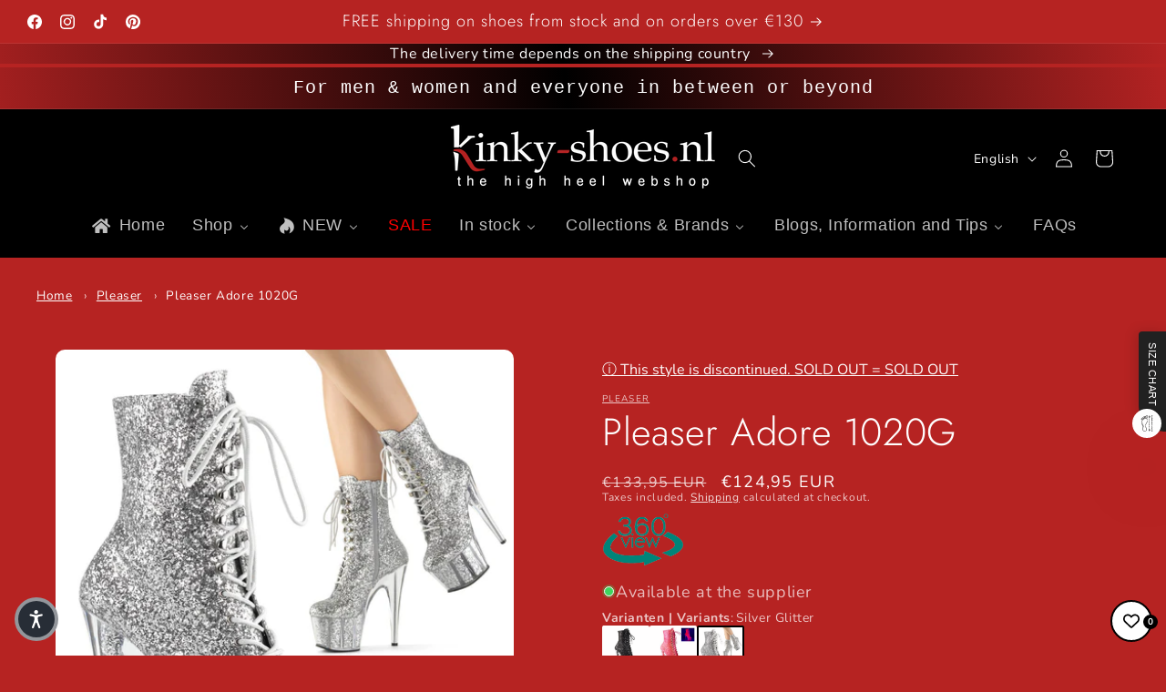

--- FILE ---
content_type: text/javascript; charset=utf-8
request_url: https://kinky-shoes.nl/en/products/ado1020g-s-m.js
body_size: 1297
content:
{"id":7209487597704,"title":"Pleaser Adore 1020G","handle":"ado1020g-s-m","description":"\u003cp\u003eZilveren glitter veter-enkellaarsjes met glitter gevulde plateauzool en hak en een ritssluiting aan de binnenzijde\u003c\/p\u003e\n\u003cp\u003eSilver Glitter Front Lace-Up Ankle Boots with Glitter-filled Platform Bottom and Inner Side Zipper\u003c\/p\u003e","published_at":"2023-01-06T12:28:33+01:00","created_at":"2023-01-06T12:21:07+01:00","vendor":"Pleaser","type":"Enkellaarzen\/Mid-Calf boots","tags":["1020collection","Adore","allfootwear","ankle boot","BootAttachments","Boots","Boots Template","boots: ankle boots","boots_template","Brand Pleaser","category: footwear","Clearance","closed toe","colour_silver","colour_zilver","Combinatie","Compare At Price","Enkellaars","footwear: boots","Glitters","heel height: high","heel type: common heels","heel type: stiletto heels","heelshape_round","HH7","hhhighcoll","Kinky Shoes","Laarzen","Lacehooks","Notmenscollection","paaldans","PF","PF2¾","PFcol","Plateau","Platform","Pleaser","Pleaserclearance","PleaserUSA","Poledance","poledancecoll","product color: silver","product pattern: text","Products All","Published: January 2023","Silver","Speedlacehooks","Stiletto","stiletto hakken","stiletto heels","stiletto's","tableflow","toe shape: round","toe type: closed toe","Type Laarzen","type_laarzen","Vegan","Veterhaakjes","Zilver"],"price":12495,"price_min":12495,"price_max":12495,"available":true,"price_varies":false,"compare_at_price":13395,"compare_at_price_min":13395,"compare_at_price_max":13395,"compare_at_price_varies":false,"variants":[{"id":41048371003528,"title":"36 (US-6)","option1":"36 (US-6)","option2":null,"option3":null,"sku":"ADO1020G\/S\/M 36 (US-6)","requires_shipping":true,"taxable":true,"featured_image":{"id":31925611659400,"product_id":7209487597704,"position":1,"created_at":"2023-02-01T20:05:37+01:00","updated_at":"2023-02-01T20:05:37+01:00","alt":"Pleaser Adore 1020G - Kinky-shoes","width":1200,"height":1310,"src":"https:\/\/cdn.shopify.com\/s\/files\/1\/0597\/0237\/8632\/products\/adore-1020g-s_7b0f8eed-b1e1-47b0-899f-777fe04e9833.jpg?v=1675278337","variant_ids":[41048371003528,41048371036296,41048371069064,41048371101832,41048371134600]},"available":true,"name":"Pleaser Adore 1020G - 36 (US-6)","public_title":"36 (US-6)","options":["36 (US-6)"],"price":12495,"weight":1500,"compare_at_price":13395,"inventory_management":"shopify","barcode":"885487911182","featured_media":{"alt":"Pleaser Adore 1020G - Kinky-shoes","id":24203553669256,"position":1,"preview_image":{"aspect_ratio":0.916,"height":1310,"width":1200,"src":"https:\/\/cdn.shopify.com\/s\/files\/1\/0597\/0237\/8632\/products\/adore-1020g-s_7b0f8eed-b1e1-47b0-899f-777fe04e9833.jpg?v=1675278337"}},"requires_selling_plan":false,"selling_plan_allocations":[]},{"id":41048371036296,"title":"37 (US-7)","option1":"37 (US-7)","option2":null,"option3":null,"sku":"ADO1020G\/S\/M 37 (US-7)","requires_shipping":true,"taxable":true,"featured_image":{"id":31925611659400,"product_id":7209487597704,"position":1,"created_at":"2023-02-01T20:05:37+01:00","updated_at":"2023-02-01T20:05:37+01:00","alt":"Pleaser Adore 1020G - Kinky-shoes","width":1200,"height":1310,"src":"https:\/\/cdn.shopify.com\/s\/files\/1\/0597\/0237\/8632\/products\/adore-1020g-s_7b0f8eed-b1e1-47b0-899f-777fe04e9833.jpg?v=1675278337","variant_ids":[41048371003528,41048371036296,41048371069064,41048371101832,41048371134600]},"available":true,"name":"Pleaser Adore 1020G - 37 (US-7)","public_title":"37 (US-7)","options":["37 (US-7)"],"price":12495,"weight":1500,"compare_at_price":13395,"inventory_management":"shopify","barcode":"885487911199","featured_media":{"alt":"Pleaser Adore 1020G - Kinky-shoes","id":24203553669256,"position":1,"preview_image":{"aspect_ratio":0.916,"height":1310,"width":1200,"src":"https:\/\/cdn.shopify.com\/s\/files\/1\/0597\/0237\/8632\/products\/adore-1020g-s_7b0f8eed-b1e1-47b0-899f-777fe04e9833.jpg?v=1675278337"}},"requires_selling_plan":false,"selling_plan_allocations":[]},{"id":41048371069064,"title":"38 (US-8)","option1":"38 (US-8)","option2":null,"option3":null,"sku":"ADO1020G\/S\/M 38 (US-8)","requires_shipping":true,"taxable":true,"featured_image":{"id":31925611659400,"product_id":7209487597704,"position":1,"created_at":"2023-02-01T20:05:37+01:00","updated_at":"2023-02-01T20:05:37+01:00","alt":"Pleaser Adore 1020G - Kinky-shoes","width":1200,"height":1310,"src":"https:\/\/cdn.shopify.com\/s\/files\/1\/0597\/0237\/8632\/products\/adore-1020g-s_7b0f8eed-b1e1-47b0-899f-777fe04e9833.jpg?v=1675278337","variant_ids":[41048371003528,41048371036296,41048371069064,41048371101832,41048371134600]},"available":true,"name":"Pleaser Adore 1020G - 38 (US-8)","public_title":"38 (US-8)","options":["38 (US-8)"],"price":12495,"weight":1500,"compare_at_price":13395,"inventory_management":"shopify","barcode":"885487911205","featured_media":{"alt":"Pleaser Adore 1020G - Kinky-shoes","id":24203553669256,"position":1,"preview_image":{"aspect_ratio":0.916,"height":1310,"width":1200,"src":"https:\/\/cdn.shopify.com\/s\/files\/1\/0597\/0237\/8632\/products\/adore-1020g-s_7b0f8eed-b1e1-47b0-899f-777fe04e9833.jpg?v=1675278337"}},"requires_selling_plan":false,"selling_plan_allocations":[]},{"id":41048371101832,"title":"39 (US-9)","option1":"39 (US-9)","option2":null,"option3":null,"sku":"ADO1020G\/S\/M 39 (US-9)","requires_shipping":true,"taxable":true,"featured_image":{"id":31925611659400,"product_id":7209487597704,"position":1,"created_at":"2023-02-01T20:05:37+01:00","updated_at":"2023-02-01T20:05:37+01:00","alt":"Pleaser Adore 1020G - Kinky-shoes","width":1200,"height":1310,"src":"https:\/\/cdn.shopify.com\/s\/files\/1\/0597\/0237\/8632\/products\/adore-1020g-s_7b0f8eed-b1e1-47b0-899f-777fe04e9833.jpg?v=1675278337","variant_ids":[41048371003528,41048371036296,41048371069064,41048371101832,41048371134600]},"available":true,"name":"Pleaser Adore 1020G - 39 (US-9)","public_title":"39 (US-9)","options":["39 (US-9)"],"price":12495,"weight":1500,"compare_at_price":13395,"inventory_management":"shopify","barcode":"885487911212","featured_media":{"alt":"Pleaser Adore 1020G - Kinky-shoes","id":24203553669256,"position":1,"preview_image":{"aspect_ratio":0.916,"height":1310,"width":1200,"src":"https:\/\/cdn.shopify.com\/s\/files\/1\/0597\/0237\/8632\/products\/adore-1020g-s_7b0f8eed-b1e1-47b0-899f-777fe04e9833.jpg?v=1675278337"}},"requires_selling_plan":false,"selling_plan_allocations":[]},{"id":41048371134600,"title":"40 (US-10)","option1":"40 (US-10)","option2":null,"option3":null,"sku":"ADO1020G\/S\/M 40 (US-10)","requires_shipping":true,"taxable":true,"featured_image":{"id":31925611659400,"product_id":7209487597704,"position":1,"created_at":"2023-02-01T20:05:37+01:00","updated_at":"2023-02-01T20:05:37+01:00","alt":"Pleaser Adore 1020G - Kinky-shoes","width":1200,"height":1310,"src":"https:\/\/cdn.shopify.com\/s\/files\/1\/0597\/0237\/8632\/products\/adore-1020g-s_7b0f8eed-b1e1-47b0-899f-777fe04e9833.jpg?v=1675278337","variant_ids":[41048371003528,41048371036296,41048371069064,41048371101832,41048371134600]},"available":true,"name":"Pleaser Adore 1020G - 40 (US-10)","public_title":"40 (US-10)","options":["40 (US-10)"],"price":12495,"weight":1500,"compare_at_price":13395,"inventory_management":"shopify","barcode":"885487911229","featured_media":{"alt":"Pleaser Adore 1020G - Kinky-shoes","id":24203553669256,"position":1,"preview_image":{"aspect_ratio":0.916,"height":1310,"width":1200,"src":"https:\/\/cdn.shopify.com\/s\/files\/1\/0597\/0237\/8632\/products\/adore-1020g-s_7b0f8eed-b1e1-47b0-899f-777fe04e9833.jpg?v=1675278337"}},"requires_selling_plan":false,"selling_plan_allocations":[]}],"images":["\/\/cdn.shopify.com\/s\/files\/1\/0597\/0237\/8632\/products\/adore-1020g-s_7b0f8eed-b1e1-47b0-899f-777fe04e9833.jpg?v=1675278337","\/\/cdn.shopify.com\/s\/files\/1\/0597\/0237\/8632\/files\/2017-11-2021.20.371652465308789631662_249629261.jpg?v=1721856766","\/\/cdn.shopify.com\/s\/files\/1\/0597\/0237\/8632\/products\/adore-1020g-s-m05.jpg?v=1721856773","\/\/cdn.shopify.com\/s\/files\/1\/0597\/0237\/8632\/files\/ADO1020G_S_M.png?v=1721597029","\/\/cdn.shopify.com\/s\/files\/1\/0597\/0237\/8632\/products\/adore-1020g-s-m01.jpg?v=1721856773","\/\/cdn.shopify.com\/s\/files\/1\/0597\/0237\/8632\/products\/adore-1020g-s-m13.jpg?v=1721856773","\/\/cdn.shopify.com\/s\/files\/1\/0597\/0237\/8632\/products\/adore-1020g-s-m09.jpg?v=1721856773","\/\/cdn.shopify.com\/s\/files\/1\/0597\/0237\/8632\/files\/2024-03-2119.24.493328813293415841057_249629261.jpg?v=1720909546","\/\/cdn.shopify.com\/s\/files\/1\/0597\/0237\/8632\/files\/2016-08-2917.33.431327621378706418721_249629261.jpg?v=1721920465"],"featured_image":"\/\/cdn.shopify.com\/s\/files\/1\/0597\/0237\/8632\/products\/adore-1020g-s_7b0f8eed-b1e1-47b0-899f-777fe04e9833.jpg?v=1675278337","options":[{"name":"Size","position":1,"values":["36 (US-6)","37 (US-7)","38 (US-8)","39 (US-9)","40 (US-10)"]}],"url":"\/en\/products\/ado1020g-s-m","media":[{"alt":"Pleaser Adore 1020G - Kinky-shoes","id":24203553669256,"position":1,"preview_image":{"aspect_ratio":0.916,"height":1310,"width":1200,"src":"https:\/\/cdn.shopify.com\/s\/files\/1\/0597\/0237\/8632\/products\/adore-1020g-s_7b0f8eed-b1e1-47b0-899f-777fe04e9833.jpg?v=1675278337"},"aspect_ratio":0.916,"height":1310,"media_type":"image","src":"https:\/\/cdn.shopify.com\/s\/files\/1\/0597\/0237\/8632\/products\/adore-1020g-s_7b0f8eed-b1e1-47b0-899f-777fe04e9833.jpg?v=1675278337","width":1200},{"alt":"@joshuaheathstylist","id":49104052191579,"position":2,"preview_image":{"aspect_ratio":1.0,"height":750,"width":750,"src":"https:\/\/cdn.shopify.com\/s\/files\/1\/0597\/0237\/8632\/files\/2017-11-2021.20.371652465308789631662_249629261.jpg?v=1721856766"},"aspect_ratio":1.0,"height":750,"media_type":"image","src":"https:\/\/cdn.shopify.com\/s\/files\/1\/0597\/0237\/8632\/files\/2017-11-2021.20.371652465308789631662_249629261.jpg?v=1721856766","width":750},{"alt":"Pleaser Adore 1020G - Kinky-shoes","id":24267611177096,"position":3,"preview_image":{"aspect_ratio":1.0,"height":1200,"width":1200,"src":"https:\/\/cdn.shopify.com\/s\/files\/1\/0597\/0237\/8632\/products\/adore-1020g-s-m05.jpg?v=1721856773"},"aspect_ratio":1.0,"height":1200,"media_type":"image","src":"https:\/\/cdn.shopify.com\/s\/files\/1\/0597\/0237\/8632\/products\/adore-1020g-s-m05.jpg?v=1721856773","width":1200},{"alt":"@petttybird","id":49068032393563,"position":4,"preview_image":{"aspect_ratio":1.0,"height":1200,"width":1200,"src":"https:\/\/cdn.shopify.com\/s\/files\/1\/0597\/0237\/8632\/files\/ADO1020G_S_M.png?v=1721597029"},"aspect_ratio":1.0,"height":1200,"media_type":"image","src":"https:\/\/cdn.shopify.com\/s\/files\/1\/0597\/0237\/8632\/files\/ADO1020G_S_M.png?v=1721597029","width":1200},{"alt":"Pleaser Adore 1020G - Kinky-shoes","id":24267610914952,"position":5,"preview_image":{"aspect_ratio":1.0,"height":1200,"width":1200,"src":"https:\/\/cdn.shopify.com\/s\/files\/1\/0597\/0237\/8632\/products\/adore-1020g-s-m01.jpg?v=1721856773"},"aspect_ratio":1.0,"height":1200,"media_type":"image","src":"https:\/\/cdn.shopify.com\/s\/files\/1\/0597\/0237\/8632\/products\/adore-1020g-s-m01.jpg?v=1721856773","width":1200},{"alt":"Pleaser Adore 1020G - Kinky-shoes","id":24267611766920,"position":6,"preview_image":{"aspect_ratio":1.0,"height":1200,"width":1200,"src":"https:\/\/cdn.shopify.com\/s\/files\/1\/0597\/0237\/8632\/products\/adore-1020g-s-m13.jpg?v=1721856773"},"aspect_ratio":1.0,"height":1200,"media_type":"image","src":"https:\/\/cdn.shopify.com\/s\/files\/1\/0597\/0237\/8632\/products\/adore-1020g-s-m13.jpg?v=1721856773","width":1200},{"alt":"Pleaser Adore 1020G - Kinky-shoes","id":24267611537544,"position":7,"preview_image":{"aspect_ratio":1.0,"height":1200,"width":1200,"src":"https:\/\/cdn.shopify.com\/s\/files\/1\/0597\/0237\/8632\/products\/adore-1020g-s-m09.jpg?v=1721856773"},"aspect_ratio":1.0,"height":1200,"media_type":"image","src":"https:\/\/cdn.shopify.com\/s\/files\/1\/0597\/0237\/8632\/products\/adore-1020g-s-m09.jpg?v=1721856773","width":1200},{"alt":"Pleaser Adore 1020G - Kinky-shoes","id":48968852373851,"position":8,"preview_image":{"aspect_ratio":0.841,"height":1713,"width":1440,"src":"https:\/\/cdn.shopify.com\/s\/files\/1\/0597\/0237\/8632\/files\/2024-03-2119.24.493328813293415841057_249629261.jpg?v=1720909546"},"aspect_ratio":0.841,"height":1713,"media_type":"image","src":"https:\/\/cdn.shopify.com\/s\/files\/1\/0597\/0237\/8632\/files\/2024-03-2119.24.493328813293415841057_249629261.jpg?v=1720909546","width":1440},{"alt":"@farrah__abraham","id":49110021538139,"position":9,"preview_image":{"aspect_ratio":1.0,"height":738,"width":738,"src":"https:\/\/cdn.shopify.com\/s\/files\/1\/0597\/0237\/8632\/files\/2016-08-2917.33.431327621378706418721_249629261.jpg?v=1721920465"},"aspect_ratio":1.0,"height":738,"media_type":"image","src":"https:\/\/cdn.shopify.com\/s\/files\/1\/0597\/0237\/8632\/files\/2016-08-2917.33.431327621378706418721_249629261.jpg?v=1721920465","width":738}],"requires_selling_plan":false,"selling_plan_groups":[]}

--- FILE ---
content_type: text/javascript; charset=utf-8
request_url: https://kinky-shoes.nl/en/products/ado1020g-s-m.js
body_size: 838
content:
{"id":7209487597704,"title":"Pleaser Adore 1020G","handle":"ado1020g-s-m","description":"\u003cp\u003eZilveren glitter veter-enkellaarsjes met glitter gevulde plateauzool en hak en een ritssluiting aan de binnenzijde\u003c\/p\u003e\n\u003cp\u003eSilver Glitter Front Lace-Up Ankle Boots with Glitter-filled Platform Bottom and Inner Side Zipper\u003c\/p\u003e","published_at":"2023-01-06T12:28:33+01:00","created_at":"2023-01-06T12:21:07+01:00","vendor":"Pleaser","type":"Enkellaarzen\/Mid-Calf boots","tags":["1020collection","Adore","allfootwear","ankle boot","BootAttachments","Boots","Boots Template","boots: ankle boots","boots_template","Brand Pleaser","category: footwear","Clearance","closed toe","colour_silver","colour_zilver","Combinatie","Compare At Price","Enkellaars","footwear: boots","Glitters","heel height: high","heel type: common heels","heel type: stiletto heels","heelshape_round","HH7","hhhighcoll","Kinky Shoes","Laarzen","Lacehooks","Notmenscollection","paaldans","PF","PF2¾","PFcol","Plateau","Platform","Pleaser","Pleaserclearance","PleaserUSA","Poledance","poledancecoll","product color: silver","product pattern: text","Products All","Published: January 2023","Silver","Speedlacehooks","Stiletto","stiletto hakken","stiletto heels","stiletto's","tableflow","toe shape: round","toe type: closed toe","Type Laarzen","type_laarzen","Vegan","Veterhaakjes","Zilver"],"price":12495,"price_min":12495,"price_max":12495,"available":true,"price_varies":false,"compare_at_price":13395,"compare_at_price_min":13395,"compare_at_price_max":13395,"compare_at_price_varies":false,"variants":[{"id":41048371003528,"title":"36 (US-6)","option1":"36 (US-6)","option2":null,"option3":null,"sku":"ADO1020G\/S\/M 36 (US-6)","requires_shipping":true,"taxable":true,"featured_image":{"id":31925611659400,"product_id":7209487597704,"position":1,"created_at":"2023-02-01T20:05:37+01:00","updated_at":"2023-02-01T20:05:37+01:00","alt":"Pleaser Adore 1020G - Kinky-shoes","width":1200,"height":1310,"src":"https:\/\/cdn.shopify.com\/s\/files\/1\/0597\/0237\/8632\/products\/adore-1020g-s_7b0f8eed-b1e1-47b0-899f-777fe04e9833.jpg?v=1675278337","variant_ids":[41048371003528,41048371036296,41048371069064,41048371101832,41048371134600]},"available":true,"name":"Pleaser Adore 1020G - 36 (US-6)","public_title":"36 (US-6)","options":["36 (US-6)"],"price":12495,"weight":1500,"compare_at_price":13395,"inventory_management":"shopify","barcode":"885487911182","featured_media":{"alt":"Pleaser Adore 1020G - Kinky-shoes","id":24203553669256,"position":1,"preview_image":{"aspect_ratio":0.916,"height":1310,"width":1200,"src":"https:\/\/cdn.shopify.com\/s\/files\/1\/0597\/0237\/8632\/products\/adore-1020g-s_7b0f8eed-b1e1-47b0-899f-777fe04e9833.jpg?v=1675278337"}},"requires_selling_plan":false,"selling_plan_allocations":[]},{"id":41048371036296,"title":"37 (US-7)","option1":"37 (US-7)","option2":null,"option3":null,"sku":"ADO1020G\/S\/M 37 (US-7)","requires_shipping":true,"taxable":true,"featured_image":{"id":31925611659400,"product_id":7209487597704,"position":1,"created_at":"2023-02-01T20:05:37+01:00","updated_at":"2023-02-01T20:05:37+01:00","alt":"Pleaser Adore 1020G - Kinky-shoes","width":1200,"height":1310,"src":"https:\/\/cdn.shopify.com\/s\/files\/1\/0597\/0237\/8632\/products\/adore-1020g-s_7b0f8eed-b1e1-47b0-899f-777fe04e9833.jpg?v=1675278337","variant_ids":[41048371003528,41048371036296,41048371069064,41048371101832,41048371134600]},"available":true,"name":"Pleaser Adore 1020G - 37 (US-7)","public_title":"37 (US-7)","options":["37 (US-7)"],"price":12495,"weight":1500,"compare_at_price":13395,"inventory_management":"shopify","barcode":"885487911199","featured_media":{"alt":"Pleaser Adore 1020G - Kinky-shoes","id":24203553669256,"position":1,"preview_image":{"aspect_ratio":0.916,"height":1310,"width":1200,"src":"https:\/\/cdn.shopify.com\/s\/files\/1\/0597\/0237\/8632\/products\/adore-1020g-s_7b0f8eed-b1e1-47b0-899f-777fe04e9833.jpg?v=1675278337"}},"requires_selling_plan":false,"selling_plan_allocations":[]},{"id":41048371069064,"title":"38 (US-8)","option1":"38 (US-8)","option2":null,"option3":null,"sku":"ADO1020G\/S\/M 38 (US-8)","requires_shipping":true,"taxable":true,"featured_image":{"id":31925611659400,"product_id":7209487597704,"position":1,"created_at":"2023-02-01T20:05:37+01:00","updated_at":"2023-02-01T20:05:37+01:00","alt":"Pleaser Adore 1020G - Kinky-shoes","width":1200,"height":1310,"src":"https:\/\/cdn.shopify.com\/s\/files\/1\/0597\/0237\/8632\/products\/adore-1020g-s_7b0f8eed-b1e1-47b0-899f-777fe04e9833.jpg?v=1675278337","variant_ids":[41048371003528,41048371036296,41048371069064,41048371101832,41048371134600]},"available":true,"name":"Pleaser Adore 1020G - 38 (US-8)","public_title":"38 (US-8)","options":["38 (US-8)"],"price":12495,"weight":1500,"compare_at_price":13395,"inventory_management":"shopify","barcode":"885487911205","featured_media":{"alt":"Pleaser Adore 1020G - Kinky-shoes","id":24203553669256,"position":1,"preview_image":{"aspect_ratio":0.916,"height":1310,"width":1200,"src":"https:\/\/cdn.shopify.com\/s\/files\/1\/0597\/0237\/8632\/products\/adore-1020g-s_7b0f8eed-b1e1-47b0-899f-777fe04e9833.jpg?v=1675278337"}},"requires_selling_plan":false,"selling_plan_allocations":[]},{"id":41048371101832,"title":"39 (US-9)","option1":"39 (US-9)","option2":null,"option3":null,"sku":"ADO1020G\/S\/M 39 (US-9)","requires_shipping":true,"taxable":true,"featured_image":{"id":31925611659400,"product_id":7209487597704,"position":1,"created_at":"2023-02-01T20:05:37+01:00","updated_at":"2023-02-01T20:05:37+01:00","alt":"Pleaser Adore 1020G - Kinky-shoes","width":1200,"height":1310,"src":"https:\/\/cdn.shopify.com\/s\/files\/1\/0597\/0237\/8632\/products\/adore-1020g-s_7b0f8eed-b1e1-47b0-899f-777fe04e9833.jpg?v=1675278337","variant_ids":[41048371003528,41048371036296,41048371069064,41048371101832,41048371134600]},"available":true,"name":"Pleaser Adore 1020G - 39 (US-9)","public_title":"39 (US-9)","options":["39 (US-9)"],"price":12495,"weight":1500,"compare_at_price":13395,"inventory_management":"shopify","barcode":"885487911212","featured_media":{"alt":"Pleaser Adore 1020G - Kinky-shoes","id":24203553669256,"position":1,"preview_image":{"aspect_ratio":0.916,"height":1310,"width":1200,"src":"https:\/\/cdn.shopify.com\/s\/files\/1\/0597\/0237\/8632\/products\/adore-1020g-s_7b0f8eed-b1e1-47b0-899f-777fe04e9833.jpg?v=1675278337"}},"requires_selling_plan":false,"selling_plan_allocations":[]},{"id":41048371134600,"title":"40 (US-10)","option1":"40 (US-10)","option2":null,"option3":null,"sku":"ADO1020G\/S\/M 40 (US-10)","requires_shipping":true,"taxable":true,"featured_image":{"id":31925611659400,"product_id":7209487597704,"position":1,"created_at":"2023-02-01T20:05:37+01:00","updated_at":"2023-02-01T20:05:37+01:00","alt":"Pleaser Adore 1020G - Kinky-shoes","width":1200,"height":1310,"src":"https:\/\/cdn.shopify.com\/s\/files\/1\/0597\/0237\/8632\/products\/adore-1020g-s_7b0f8eed-b1e1-47b0-899f-777fe04e9833.jpg?v=1675278337","variant_ids":[41048371003528,41048371036296,41048371069064,41048371101832,41048371134600]},"available":true,"name":"Pleaser Adore 1020G - 40 (US-10)","public_title":"40 (US-10)","options":["40 (US-10)"],"price":12495,"weight":1500,"compare_at_price":13395,"inventory_management":"shopify","barcode":"885487911229","featured_media":{"alt":"Pleaser Adore 1020G - Kinky-shoes","id":24203553669256,"position":1,"preview_image":{"aspect_ratio":0.916,"height":1310,"width":1200,"src":"https:\/\/cdn.shopify.com\/s\/files\/1\/0597\/0237\/8632\/products\/adore-1020g-s_7b0f8eed-b1e1-47b0-899f-777fe04e9833.jpg?v=1675278337"}},"requires_selling_plan":false,"selling_plan_allocations":[]}],"images":["\/\/cdn.shopify.com\/s\/files\/1\/0597\/0237\/8632\/products\/adore-1020g-s_7b0f8eed-b1e1-47b0-899f-777fe04e9833.jpg?v=1675278337","\/\/cdn.shopify.com\/s\/files\/1\/0597\/0237\/8632\/files\/2017-11-2021.20.371652465308789631662_249629261.jpg?v=1721856766","\/\/cdn.shopify.com\/s\/files\/1\/0597\/0237\/8632\/products\/adore-1020g-s-m05.jpg?v=1721856773","\/\/cdn.shopify.com\/s\/files\/1\/0597\/0237\/8632\/files\/ADO1020G_S_M.png?v=1721597029","\/\/cdn.shopify.com\/s\/files\/1\/0597\/0237\/8632\/products\/adore-1020g-s-m01.jpg?v=1721856773","\/\/cdn.shopify.com\/s\/files\/1\/0597\/0237\/8632\/products\/adore-1020g-s-m13.jpg?v=1721856773","\/\/cdn.shopify.com\/s\/files\/1\/0597\/0237\/8632\/products\/adore-1020g-s-m09.jpg?v=1721856773","\/\/cdn.shopify.com\/s\/files\/1\/0597\/0237\/8632\/files\/2024-03-2119.24.493328813293415841057_249629261.jpg?v=1720909546","\/\/cdn.shopify.com\/s\/files\/1\/0597\/0237\/8632\/files\/2016-08-2917.33.431327621378706418721_249629261.jpg?v=1721920465"],"featured_image":"\/\/cdn.shopify.com\/s\/files\/1\/0597\/0237\/8632\/products\/adore-1020g-s_7b0f8eed-b1e1-47b0-899f-777fe04e9833.jpg?v=1675278337","options":[{"name":"Size","position":1,"values":["36 (US-6)","37 (US-7)","38 (US-8)","39 (US-9)","40 (US-10)"]}],"url":"\/en\/products\/ado1020g-s-m","media":[{"alt":"Pleaser Adore 1020G - Kinky-shoes","id":24203553669256,"position":1,"preview_image":{"aspect_ratio":0.916,"height":1310,"width":1200,"src":"https:\/\/cdn.shopify.com\/s\/files\/1\/0597\/0237\/8632\/products\/adore-1020g-s_7b0f8eed-b1e1-47b0-899f-777fe04e9833.jpg?v=1675278337"},"aspect_ratio":0.916,"height":1310,"media_type":"image","src":"https:\/\/cdn.shopify.com\/s\/files\/1\/0597\/0237\/8632\/products\/adore-1020g-s_7b0f8eed-b1e1-47b0-899f-777fe04e9833.jpg?v=1675278337","width":1200},{"alt":"@joshuaheathstylist","id":49104052191579,"position":2,"preview_image":{"aspect_ratio":1.0,"height":750,"width":750,"src":"https:\/\/cdn.shopify.com\/s\/files\/1\/0597\/0237\/8632\/files\/2017-11-2021.20.371652465308789631662_249629261.jpg?v=1721856766"},"aspect_ratio":1.0,"height":750,"media_type":"image","src":"https:\/\/cdn.shopify.com\/s\/files\/1\/0597\/0237\/8632\/files\/2017-11-2021.20.371652465308789631662_249629261.jpg?v=1721856766","width":750},{"alt":"Pleaser Adore 1020G - Kinky-shoes","id":24267611177096,"position":3,"preview_image":{"aspect_ratio":1.0,"height":1200,"width":1200,"src":"https:\/\/cdn.shopify.com\/s\/files\/1\/0597\/0237\/8632\/products\/adore-1020g-s-m05.jpg?v=1721856773"},"aspect_ratio":1.0,"height":1200,"media_type":"image","src":"https:\/\/cdn.shopify.com\/s\/files\/1\/0597\/0237\/8632\/products\/adore-1020g-s-m05.jpg?v=1721856773","width":1200},{"alt":"@petttybird","id":49068032393563,"position":4,"preview_image":{"aspect_ratio":1.0,"height":1200,"width":1200,"src":"https:\/\/cdn.shopify.com\/s\/files\/1\/0597\/0237\/8632\/files\/ADO1020G_S_M.png?v=1721597029"},"aspect_ratio":1.0,"height":1200,"media_type":"image","src":"https:\/\/cdn.shopify.com\/s\/files\/1\/0597\/0237\/8632\/files\/ADO1020G_S_M.png?v=1721597029","width":1200},{"alt":"Pleaser Adore 1020G - Kinky-shoes","id":24267610914952,"position":5,"preview_image":{"aspect_ratio":1.0,"height":1200,"width":1200,"src":"https:\/\/cdn.shopify.com\/s\/files\/1\/0597\/0237\/8632\/products\/adore-1020g-s-m01.jpg?v=1721856773"},"aspect_ratio":1.0,"height":1200,"media_type":"image","src":"https:\/\/cdn.shopify.com\/s\/files\/1\/0597\/0237\/8632\/products\/adore-1020g-s-m01.jpg?v=1721856773","width":1200},{"alt":"Pleaser Adore 1020G - Kinky-shoes","id":24267611766920,"position":6,"preview_image":{"aspect_ratio":1.0,"height":1200,"width":1200,"src":"https:\/\/cdn.shopify.com\/s\/files\/1\/0597\/0237\/8632\/products\/adore-1020g-s-m13.jpg?v=1721856773"},"aspect_ratio":1.0,"height":1200,"media_type":"image","src":"https:\/\/cdn.shopify.com\/s\/files\/1\/0597\/0237\/8632\/products\/adore-1020g-s-m13.jpg?v=1721856773","width":1200},{"alt":"Pleaser Adore 1020G - Kinky-shoes","id":24267611537544,"position":7,"preview_image":{"aspect_ratio":1.0,"height":1200,"width":1200,"src":"https:\/\/cdn.shopify.com\/s\/files\/1\/0597\/0237\/8632\/products\/adore-1020g-s-m09.jpg?v=1721856773"},"aspect_ratio":1.0,"height":1200,"media_type":"image","src":"https:\/\/cdn.shopify.com\/s\/files\/1\/0597\/0237\/8632\/products\/adore-1020g-s-m09.jpg?v=1721856773","width":1200},{"alt":"Pleaser Adore 1020G - Kinky-shoes","id":48968852373851,"position":8,"preview_image":{"aspect_ratio":0.841,"height":1713,"width":1440,"src":"https:\/\/cdn.shopify.com\/s\/files\/1\/0597\/0237\/8632\/files\/2024-03-2119.24.493328813293415841057_249629261.jpg?v=1720909546"},"aspect_ratio":0.841,"height":1713,"media_type":"image","src":"https:\/\/cdn.shopify.com\/s\/files\/1\/0597\/0237\/8632\/files\/2024-03-2119.24.493328813293415841057_249629261.jpg?v=1720909546","width":1440},{"alt":"@farrah__abraham","id":49110021538139,"position":9,"preview_image":{"aspect_ratio":1.0,"height":738,"width":738,"src":"https:\/\/cdn.shopify.com\/s\/files\/1\/0597\/0237\/8632\/files\/2016-08-2917.33.431327621378706418721_249629261.jpg?v=1721920465"},"aspect_ratio":1.0,"height":738,"media_type":"image","src":"https:\/\/cdn.shopify.com\/s\/files\/1\/0597\/0237\/8632\/files\/2016-08-2917.33.431327621378706418721_249629261.jpg?v=1721920465","width":738}],"requires_selling_plan":false,"selling_plan_groups":[]}

--- FILE ---
content_type: text/javascript
request_url: https://kinky-shoes.nl/cdn/shop/t/173/assets/product-modal.aio.min.js?v=153685512861079911841748986859
body_size: -192
content:
/*
Generated time: June 3, 2025 21:40
This file was created by the app developer. Feel free to contact the original developer with any questions. It was minified (compressed) by AVADA. AVADA do NOT own this script.
*/
customElements.get("product-modal")||customElements.define("product-modal",class extends ModalDialog{constructor(){super()}hide(){super.hide()}show(e){super.show(e),this.showActiveMedia()}showActiveMedia(){this.querySelectorAll(`[data-media-id]:not([data-media-id="${this.openedBy.getAttribute("data-media-id")}"])`).forEach(e=>{e.classList.remove("active")});var e=this.querySelector(`[data-media-id="${this.openedBy.getAttribute("data-media-id")}"]`),t=e.querySelector("template"),t=t?t.content:null,d=(e.classList.add("active"),e.scrollIntoView(),this.querySelector('[role="document"]'));d.scrollLeft=(e.width-d.clientWidth)/2,"DEFERRED-MEDIA"==e.nodeName&&t&&t.querySelector(".js-youtube")&&e.loadContent()}});

--- FILE ---
content_type: text/xml
request_url: https://pleaser.sa.metacdn.com/html5/adore-1020g-s-m/Profile.xml?0.6267860297740906&_=1768730563669
body_size: 228
content:
<?xml version="1.0" encoding="utf-16"?> <!--P_series Presentation Profile--><Profile Version="1.2"><Object Name="adore-1020g-s-m" Model="Cylindrical" Rows="1" Columns="16" Width="600" Height="600" Inertia="False" Magnifier="True" FileExtension =".jpg" QR ="False"><Controller PhaseIn="1" RepeatAutoPlay="True" RotateTime="500" RotateAngle="180" SpinDuration="5" Direction="CW" /><Mobility ImageLevel="2" DragDistance="600" ThrowMin="0" ThrowMax="0" /></Object></Profile>